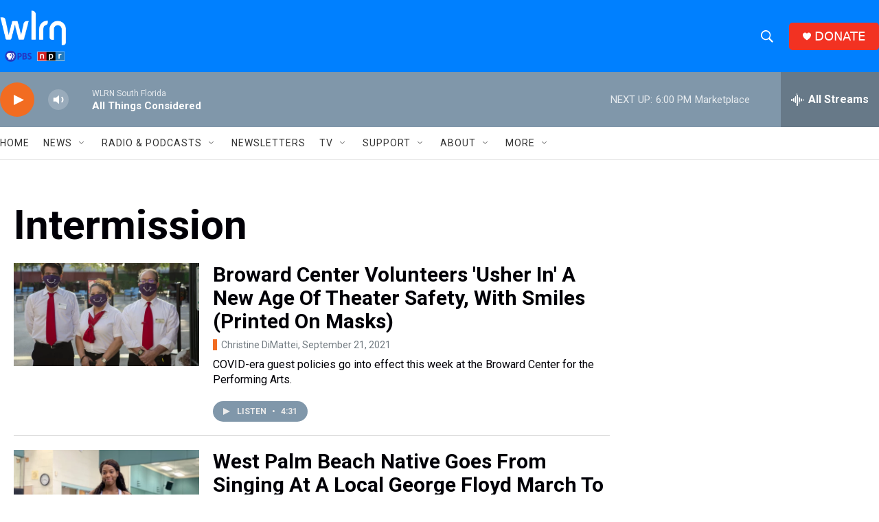

--- FILE ---
content_type: text/html; charset=utf-8
request_url: https://www.google.com/recaptcha/api2/aframe
body_size: 267
content:
<!DOCTYPE HTML><html><head><meta http-equiv="content-type" content="text/html; charset=UTF-8"></head><body><script nonce="Y66h_-JizpI8dY3YlrYryA">/** Anti-fraud and anti-abuse applications only. See google.com/recaptcha */ try{var clients={'sodar':'https://pagead2.googlesyndication.com/pagead/sodar?'};window.addEventListener("message",function(a){try{if(a.source===window.parent){var b=JSON.parse(a.data);var c=clients[b['id']];if(c){var d=document.createElement('img');d.src=c+b['params']+'&rc='+(localStorage.getItem("rc::a")?sessionStorage.getItem("rc::b"):"");window.document.body.appendChild(d);sessionStorage.setItem("rc::e",parseInt(sessionStorage.getItem("rc::e")||0)+1);localStorage.setItem("rc::h",'1769032034485');}}}catch(b){}});window.parent.postMessage("_grecaptcha_ready", "*");}catch(b){}</script></body></html>